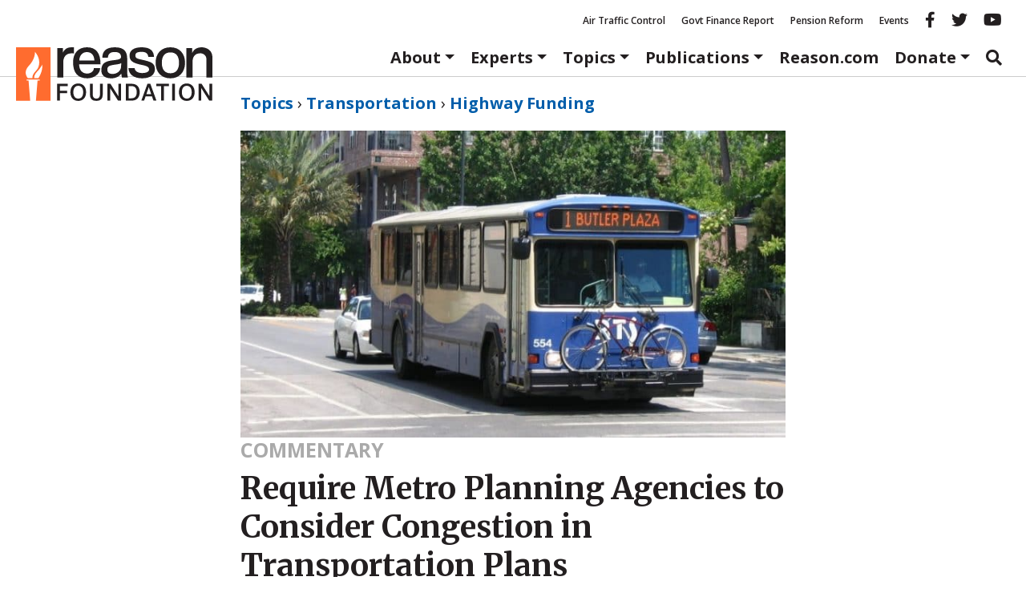

--- FILE ---
content_type: text/html; charset=utf-8
request_url: https://www.google.com/recaptcha/api2/anchor?ar=1&k=6LeMnkUaAAAAALL8T1-XAyB7vxpOeTExu6KwR48-&co=aHR0cHM6Ly9yZWFzb24ub3JnOjQ0Mw..&hl=en&v=PoyoqOPhxBO7pBk68S4YbpHZ&size=invisible&anchor-ms=20000&execute-ms=30000&cb=arstre69y8ks
body_size: 48859
content:
<!DOCTYPE HTML><html dir="ltr" lang="en"><head><meta http-equiv="Content-Type" content="text/html; charset=UTF-8">
<meta http-equiv="X-UA-Compatible" content="IE=edge">
<title>reCAPTCHA</title>
<style type="text/css">
/* cyrillic-ext */
@font-face {
  font-family: 'Roboto';
  font-style: normal;
  font-weight: 400;
  font-stretch: 100%;
  src: url(//fonts.gstatic.com/s/roboto/v48/KFO7CnqEu92Fr1ME7kSn66aGLdTylUAMa3GUBHMdazTgWw.woff2) format('woff2');
  unicode-range: U+0460-052F, U+1C80-1C8A, U+20B4, U+2DE0-2DFF, U+A640-A69F, U+FE2E-FE2F;
}
/* cyrillic */
@font-face {
  font-family: 'Roboto';
  font-style: normal;
  font-weight: 400;
  font-stretch: 100%;
  src: url(//fonts.gstatic.com/s/roboto/v48/KFO7CnqEu92Fr1ME7kSn66aGLdTylUAMa3iUBHMdazTgWw.woff2) format('woff2');
  unicode-range: U+0301, U+0400-045F, U+0490-0491, U+04B0-04B1, U+2116;
}
/* greek-ext */
@font-face {
  font-family: 'Roboto';
  font-style: normal;
  font-weight: 400;
  font-stretch: 100%;
  src: url(//fonts.gstatic.com/s/roboto/v48/KFO7CnqEu92Fr1ME7kSn66aGLdTylUAMa3CUBHMdazTgWw.woff2) format('woff2');
  unicode-range: U+1F00-1FFF;
}
/* greek */
@font-face {
  font-family: 'Roboto';
  font-style: normal;
  font-weight: 400;
  font-stretch: 100%;
  src: url(//fonts.gstatic.com/s/roboto/v48/KFO7CnqEu92Fr1ME7kSn66aGLdTylUAMa3-UBHMdazTgWw.woff2) format('woff2');
  unicode-range: U+0370-0377, U+037A-037F, U+0384-038A, U+038C, U+038E-03A1, U+03A3-03FF;
}
/* math */
@font-face {
  font-family: 'Roboto';
  font-style: normal;
  font-weight: 400;
  font-stretch: 100%;
  src: url(//fonts.gstatic.com/s/roboto/v48/KFO7CnqEu92Fr1ME7kSn66aGLdTylUAMawCUBHMdazTgWw.woff2) format('woff2');
  unicode-range: U+0302-0303, U+0305, U+0307-0308, U+0310, U+0312, U+0315, U+031A, U+0326-0327, U+032C, U+032F-0330, U+0332-0333, U+0338, U+033A, U+0346, U+034D, U+0391-03A1, U+03A3-03A9, U+03B1-03C9, U+03D1, U+03D5-03D6, U+03F0-03F1, U+03F4-03F5, U+2016-2017, U+2034-2038, U+203C, U+2040, U+2043, U+2047, U+2050, U+2057, U+205F, U+2070-2071, U+2074-208E, U+2090-209C, U+20D0-20DC, U+20E1, U+20E5-20EF, U+2100-2112, U+2114-2115, U+2117-2121, U+2123-214F, U+2190, U+2192, U+2194-21AE, U+21B0-21E5, U+21F1-21F2, U+21F4-2211, U+2213-2214, U+2216-22FF, U+2308-230B, U+2310, U+2319, U+231C-2321, U+2336-237A, U+237C, U+2395, U+239B-23B7, U+23D0, U+23DC-23E1, U+2474-2475, U+25AF, U+25B3, U+25B7, U+25BD, U+25C1, U+25CA, U+25CC, U+25FB, U+266D-266F, U+27C0-27FF, U+2900-2AFF, U+2B0E-2B11, U+2B30-2B4C, U+2BFE, U+3030, U+FF5B, U+FF5D, U+1D400-1D7FF, U+1EE00-1EEFF;
}
/* symbols */
@font-face {
  font-family: 'Roboto';
  font-style: normal;
  font-weight: 400;
  font-stretch: 100%;
  src: url(//fonts.gstatic.com/s/roboto/v48/KFO7CnqEu92Fr1ME7kSn66aGLdTylUAMaxKUBHMdazTgWw.woff2) format('woff2');
  unicode-range: U+0001-000C, U+000E-001F, U+007F-009F, U+20DD-20E0, U+20E2-20E4, U+2150-218F, U+2190, U+2192, U+2194-2199, U+21AF, U+21E6-21F0, U+21F3, U+2218-2219, U+2299, U+22C4-22C6, U+2300-243F, U+2440-244A, U+2460-24FF, U+25A0-27BF, U+2800-28FF, U+2921-2922, U+2981, U+29BF, U+29EB, U+2B00-2BFF, U+4DC0-4DFF, U+FFF9-FFFB, U+10140-1018E, U+10190-1019C, U+101A0, U+101D0-101FD, U+102E0-102FB, U+10E60-10E7E, U+1D2C0-1D2D3, U+1D2E0-1D37F, U+1F000-1F0FF, U+1F100-1F1AD, U+1F1E6-1F1FF, U+1F30D-1F30F, U+1F315, U+1F31C, U+1F31E, U+1F320-1F32C, U+1F336, U+1F378, U+1F37D, U+1F382, U+1F393-1F39F, U+1F3A7-1F3A8, U+1F3AC-1F3AF, U+1F3C2, U+1F3C4-1F3C6, U+1F3CA-1F3CE, U+1F3D4-1F3E0, U+1F3ED, U+1F3F1-1F3F3, U+1F3F5-1F3F7, U+1F408, U+1F415, U+1F41F, U+1F426, U+1F43F, U+1F441-1F442, U+1F444, U+1F446-1F449, U+1F44C-1F44E, U+1F453, U+1F46A, U+1F47D, U+1F4A3, U+1F4B0, U+1F4B3, U+1F4B9, U+1F4BB, U+1F4BF, U+1F4C8-1F4CB, U+1F4D6, U+1F4DA, U+1F4DF, U+1F4E3-1F4E6, U+1F4EA-1F4ED, U+1F4F7, U+1F4F9-1F4FB, U+1F4FD-1F4FE, U+1F503, U+1F507-1F50B, U+1F50D, U+1F512-1F513, U+1F53E-1F54A, U+1F54F-1F5FA, U+1F610, U+1F650-1F67F, U+1F687, U+1F68D, U+1F691, U+1F694, U+1F698, U+1F6AD, U+1F6B2, U+1F6B9-1F6BA, U+1F6BC, U+1F6C6-1F6CF, U+1F6D3-1F6D7, U+1F6E0-1F6EA, U+1F6F0-1F6F3, U+1F6F7-1F6FC, U+1F700-1F7FF, U+1F800-1F80B, U+1F810-1F847, U+1F850-1F859, U+1F860-1F887, U+1F890-1F8AD, U+1F8B0-1F8BB, U+1F8C0-1F8C1, U+1F900-1F90B, U+1F93B, U+1F946, U+1F984, U+1F996, U+1F9E9, U+1FA00-1FA6F, U+1FA70-1FA7C, U+1FA80-1FA89, U+1FA8F-1FAC6, U+1FACE-1FADC, U+1FADF-1FAE9, U+1FAF0-1FAF8, U+1FB00-1FBFF;
}
/* vietnamese */
@font-face {
  font-family: 'Roboto';
  font-style: normal;
  font-weight: 400;
  font-stretch: 100%;
  src: url(//fonts.gstatic.com/s/roboto/v48/KFO7CnqEu92Fr1ME7kSn66aGLdTylUAMa3OUBHMdazTgWw.woff2) format('woff2');
  unicode-range: U+0102-0103, U+0110-0111, U+0128-0129, U+0168-0169, U+01A0-01A1, U+01AF-01B0, U+0300-0301, U+0303-0304, U+0308-0309, U+0323, U+0329, U+1EA0-1EF9, U+20AB;
}
/* latin-ext */
@font-face {
  font-family: 'Roboto';
  font-style: normal;
  font-weight: 400;
  font-stretch: 100%;
  src: url(//fonts.gstatic.com/s/roboto/v48/KFO7CnqEu92Fr1ME7kSn66aGLdTylUAMa3KUBHMdazTgWw.woff2) format('woff2');
  unicode-range: U+0100-02BA, U+02BD-02C5, U+02C7-02CC, U+02CE-02D7, U+02DD-02FF, U+0304, U+0308, U+0329, U+1D00-1DBF, U+1E00-1E9F, U+1EF2-1EFF, U+2020, U+20A0-20AB, U+20AD-20C0, U+2113, U+2C60-2C7F, U+A720-A7FF;
}
/* latin */
@font-face {
  font-family: 'Roboto';
  font-style: normal;
  font-weight: 400;
  font-stretch: 100%;
  src: url(//fonts.gstatic.com/s/roboto/v48/KFO7CnqEu92Fr1ME7kSn66aGLdTylUAMa3yUBHMdazQ.woff2) format('woff2');
  unicode-range: U+0000-00FF, U+0131, U+0152-0153, U+02BB-02BC, U+02C6, U+02DA, U+02DC, U+0304, U+0308, U+0329, U+2000-206F, U+20AC, U+2122, U+2191, U+2193, U+2212, U+2215, U+FEFF, U+FFFD;
}
/* cyrillic-ext */
@font-face {
  font-family: 'Roboto';
  font-style: normal;
  font-weight: 500;
  font-stretch: 100%;
  src: url(//fonts.gstatic.com/s/roboto/v48/KFO7CnqEu92Fr1ME7kSn66aGLdTylUAMa3GUBHMdazTgWw.woff2) format('woff2');
  unicode-range: U+0460-052F, U+1C80-1C8A, U+20B4, U+2DE0-2DFF, U+A640-A69F, U+FE2E-FE2F;
}
/* cyrillic */
@font-face {
  font-family: 'Roboto';
  font-style: normal;
  font-weight: 500;
  font-stretch: 100%;
  src: url(//fonts.gstatic.com/s/roboto/v48/KFO7CnqEu92Fr1ME7kSn66aGLdTylUAMa3iUBHMdazTgWw.woff2) format('woff2');
  unicode-range: U+0301, U+0400-045F, U+0490-0491, U+04B0-04B1, U+2116;
}
/* greek-ext */
@font-face {
  font-family: 'Roboto';
  font-style: normal;
  font-weight: 500;
  font-stretch: 100%;
  src: url(//fonts.gstatic.com/s/roboto/v48/KFO7CnqEu92Fr1ME7kSn66aGLdTylUAMa3CUBHMdazTgWw.woff2) format('woff2');
  unicode-range: U+1F00-1FFF;
}
/* greek */
@font-face {
  font-family: 'Roboto';
  font-style: normal;
  font-weight: 500;
  font-stretch: 100%;
  src: url(//fonts.gstatic.com/s/roboto/v48/KFO7CnqEu92Fr1ME7kSn66aGLdTylUAMa3-UBHMdazTgWw.woff2) format('woff2');
  unicode-range: U+0370-0377, U+037A-037F, U+0384-038A, U+038C, U+038E-03A1, U+03A3-03FF;
}
/* math */
@font-face {
  font-family: 'Roboto';
  font-style: normal;
  font-weight: 500;
  font-stretch: 100%;
  src: url(//fonts.gstatic.com/s/roboto/v48/KFO7CnqEu92Fr1ME7kSn66aGLdTylUAMawCUBHMdazTgWw.woff2) format('woff2');
  unicode-range: U+0302-0303, U+0305, U+0307-0308, U+0310, U+0312, U+0315, U+031A, U+0326-0327, U+032C, U+032F-0330, U+0332-0333, U+0338, U+033A, U+0346, U+034D, U+0391-03A1, U+03A3-03A9, U+03B1-03C9, U+03D1, U+03D5-03D6, U+03F0-03F1, U+03F4-03F5, U+2016-2017, U+2034-2038, U+203C, U+2040, U+2043, U+2047, U+2050, U+2057, U+205F, U+2070-2071, U+2074-208E, U+2090-209C, U+20D0-20DC, U+20E1, U+20E5-20EF, U+2100-2112, U+2114-2115, U+2117-2121, U+2123-214F, U+2190, U+2192, U+2194-21AE, U+21B0-21E5, U+21F1-21F2, U+21F4-2211, U+2213-2214, U+2216-22FF, U+2308-230B, U+2310, U+2319, U+231C-2321, U+2336-237A, U+237C, U+2395, U+239B-23B7, U+23D0, U+23DC-23E1, U+2474-2475, U+25AF, U+25B3, U+25B7, U+25BD, U+25C1, U+25CA, U+25CC, U+25FB, U+266D-266F, U+27C0-27FF, U+2900-2AFF, U+2B0E-2B11, U+2B30-2B4C, U+2BFE, U+3030, U+FF5B, U+FF5D, U+1D400-1D7FF, U+1EE00-1EEFF;
}
/* symbols */
@font-face {
  font-family: 'Roboto';
  font-style: normal;
  font-weight: 500;
  font-stretch: 100%;
  src: url(//fonts.gstatic.com/s/roboto/v48/KFO7CnqEu92Fr1ME7kSn66aGLdTylUAMaxKUBHMdazTgWw.woff2) format('woff2');
  unicode-range: U+0001-000C, U+000E-001F, U+007F-009F, U+20DD-20E0, U+20E2-20E4, U+2150-218F, U+2190, U+2192, U+2194-2199, U+21AF, U+21E6-21F0, U+21F3, U+2218-2219, U+2299, U+22C4-22C6, U+2300-243F, U+2440-244A, U+2460-24FF, U+25A0-27BF, U+2800-28FF, U+2921-2922, U+2981, U+29BF, U+29EB, U+2B00-2BFF, U+4DC0-4DFF, U+FFF9-FFFB, U+10140-1018E, U+10190-1019C, U+101A0, U+101D0-101FD, U+102E0-102FB, U+10E60-10E7E, U+1D2C0-1D2D3, U+1D2E0-1D37F, U+1F000-1F0FF, U+1F100-1F1AD, U+1F1E6-1F1FF, U+1F30D-1F30F, U+1F315, U+1F31C, U+1F31E, U+1F320-1F32C, U+1F336, U+1F378, U+1F37D, U+1F382, U+1F393-1F39F, U+1F3A7-1F3A8, U+1F3AC-1F3AF, U+1F3C2, U+1F3C4-1F3C6, U+1F3CA-1F3CE, U+1F3D4-1F3E0, U+1F3ED, U+1F3F1-1F3F3, U+1F3F5-1F3F7, U+1F408, U+1F415, U+1F41F, U+1F426, U+1F43F, U+1F441-1F442, U+1F444, U+1F446-1F449, U+1F44C-1F44E, U+1F453, U+1F46A, U+1F47D, U+1F4A3, U+1F4B0, U+1F4B3, U+1F4B9, U+1F4BB, U+1F4BF, U+1F4C8-1F4CB, U+1F4D6, U+1F4DA, U+1F4DF, U+1F4E3-1F4E6, U+1F4EA-1F4ED, U+1F4F7, U+1F4F9-1F4FB, U+1F4FD-1F4FE, U+1F503, U+1F507-1F50B, U+1F50D, U+1F512-1F513, U+1F53E-1F54A, U+1F54F-1F5FA, U+1F610, U+1F650-1F67F, U+1F687, U+1F68D, U+1F691, U+1F694, U+1F698, U+1F6AD, U+1F6B2, U+1F6B9-1F6BA, U+1F6BC, U+1F6C6-1F6CF, U+1F6D3-1F6D7, U+1F6E0-1F6EA, U+1F6F0-1F6F3, U+1F6F7-1F6FC, U+1F700-1F7FF, U+1F800-1F80B, U+1F810-1F847, U+1F850-1F859, U+1F860-1F887, U+1F890-1F8AD, U+1F8B0-1F8BB, U+1F8C0-1F8C1, U+1F900-1F90B, U+1F93B, U+1F946, U+1F984, U+1F996, U+1F9E9, U+1FA00-1FA6F, U+1FA70-1FA7C, U+1FA80-1FA89, U+1FA8F-1FAC6, U+1FACE-1FADC, U+1FADF-1FAE9, U+1FAF0-1FAF8, U+1FB00-1FBFF;
}
/* vietnamese */
@font-face {
  font-family: 'Roboto';
  font-style: normal;
  font-weight: 500;
  font-stretch: 100%;
  src: url(//fonts.gstatic.com/s/roboto/v48/KFO7CnqEu92Fr1ME7kSn66aGLdTylUAMa3OUBHMdazTgWw.woff2) format('woff2');
  unicode-range: U+0102-0103, U+0110-0111, U+0128-0129, U+0168-0169, U+01A0-01A1, U+01AF-01B0, U+0300-0301, U+0303-0304, U+0308-0309, U+0323, U+0329, U+1EA0-1EF9, U+20AB;
}
/* latin-ext */
@font-face {
  font-family: 'Roboto';
  font-style: normal;
  font-weight: 500;
  font-stretch: 100%;
  src: url(//fonts.gstatic.com/s/roboto/v48/KFO7CnqEu92Fr1ME7kSn66aGLdTylUAMa3KUBHMdazTgWw.woff2) format('woff2');
  unicode-range: U+0100-02BA, U+02BD-02C5, U+02C7-02CC, U+02CE-02D7, U+02DD-02FF, U+0304, U+0308, U+0329, U+1D00-1DBF, U+1E00-1E9F, U+1EF2-1EFF, U+2020, U+20A0-20AB, U+20AD-20C0, U+2113, U+2C60-2C7F, U+A720-A7FF;
}
/* latin */
@font-face {
  font-family: 'Roboto';
  font-style: normal;
  font-weight: 500;
  font-stretch: 100%;
  src: url(//fonts.gstatic.com/s/roboto/v48/KFO7CnqEu92Fr1ME7kSn66aGLdTylUAMa3yUBHMdazQ.woff2) format('woff2');
  unicode-range: U+0000-00FF, U+0131, U+0152-0153, U+02BB-02BC, U+02C6, U+02DA, U+02DC, U+0304, U+0308, U+0329, U+2000-206F, U+20AC, U+2122, U+2191, U+2193, U+2212, U+2215, U+FEFF, U+FFFD;
}
/* cyrillic-ext */
@font-face {
  font-family: 'Roboto';
  font-style: normal;
  font-weight: 900;
  font-stretch: 100%;
  src: url(//fonts.gstatic.com/s/roboto/v48/KFO7CnqEu92Fr1ME7kSn66aGLdTylUAMa3GUBHMdazTgWw.woff2) format('woff2');
  unicode-range: U+0460-052F, U+1C80-1C8A, U+20B4, U+2DE0-2DFF, U+A640-A69F, U+FE2E-FE2F;
}
/* cyrillic */
@font-face {
  font-family: 'Roboto';
  font-style: normal;
  font-weight: 900;
  font-stretch: 100%;
  src: url(//fonts.gstatic.com/s/roboto/v48/KFO7CnqEu92Fr1ME7kSn66aGLdTylUAMa3iUBHMdazTgWw.woff2) format('woff2');
  unicode-range: U+0301, U+0400-045F, U+0490-0491, U+04B0-04B1, U+2116;
}
/* greek-ext */
@font-face {
  font-family: 'Roboto';
  font-style: normal;
  font-weight: 900;
  font-stretch: 100%;
  src: url(//fonts.gstatic.com/s/roboto/v48/KFO7CnqEu92Fr1ME7kSn66aGLdTylUAMa3CUBHMdazTgWw.woff2) format('woff2');
  unicode-range: U+1F00-1FFF;
}
/* greek */
@font-face {
  font-family: 'Roboto';
  font-style: normal;
  font-weight: 900;
  font-stretch: 100%;
  src: url(//fonts.gstatic.com/s/roboto/v48/KFO7CnqEu92Fr1ME7kSn66aGLdTylUAMa3-UBHMdazTgWw.woff2) format('woff2');
  unicode-range: U+0370-0377, U+037A-037F, U+0384-038A, U+038C, U+038E-03A1, U+03A3-03FF;
}
/* math */
@font-face {
  font-family: 'Roboto';
  font-style: normal;
  font-weight: 900;
  font-stretch: 100%;
  src: url(//fonts.gstatic.com/s/roboto/v48/KFO7CnqEu92Fr1ME7kSn66aGLdTylUAMawCUBHMdazTgWw.woff2) format('woff2');
  unicode-range: U+0302-0303, U+0305, U+0307-0308, U+0310, U+0312, U+0315, U+031A, U+0326-0327, U+032C, U+032F-0330, U+0332-0333, U+0338, U+033A, U+0346, U+034D, U+0391-03A1, U+03A3-03A9, U+03B1-03C9, U+03D1, U+03D5-03D6, U+03F0-03F1, U+03F4-03F5, U+2016-2017, U+2034-2038, U+203C, U+2040, U+2043, U+2047, U+2050, U+2057, U+205F, U+2070-2071, U+2074-208E, U+2090-209C, U+20D0-20DC, U+20E1, U+20E5-20EF, U+2100-2112, U+2114-2115, U+2117-2121, U+2123-214F, U+2190, U+2192, U+2194-21AE, U+21B0-21E5, U+21F1-21F2, U+21F4-2211, U+2213-2214, U+2216-22FF, U+2308-230B, U+2310, U+2319, U+231C-2321, U+2336-237A, U+237C, U+2395, U+239B-23B7, U+23D0, U+23DC-23E1, U+2474-2475, U+25AF, U+25B3, U+25B7, U+25BD, U+25C1, U+25CA, U+25CC, U+25FB, U+266D-266F, U+27C0-27FF, U+2900-2AFF, U+2B0E-2B11, U+2B30-2B4C, U+2BFE, U+3030, U+FF5B, U+FF5D, U+1D400-1D7FF, U+1EE00-1EEFF;
}
/* symbols */
@font-face {
  font-family: 'Roboto';
  font-style: normal;
  font-weight: 900;
  font-stretch: 100%;
  src: url(//fonts.gstatic.com/s/roboto/v48/KFO7CnqEu92Fr1ME7kSn66aGLdTylUAMaxKUBHMdazTgWw.woff2) format('woff2');
  unicode-range: U+0001-000C, U+000E-001F, U+007F-009F, U+20DD-20E0, U+20E2-20E4, U+2150-218F, U+2190, U+2192, U+2194-2199, U+21AF, U+21E6-21F0, U+21F3, U+2218-2219, U+2299, U+22C4-22C6, U+2300-243F, U+2440-244A, U+2460-24FF, U+25A0-27BF, U+2800-28FF, U+2921-2922, U+2981, U+29BF, U+29EB, U+2B00-2BFF, U+4DC0-4DFF, U+FFF9-FFFB, U+10140-1018E, U+10190-1019C, U+101A0, U+101D0-101FD, U+102E0-102FB, U+10E60-10E7E, U+1D2C0-1D2D3, U+1D2E0-1D37F, U+1F000-1F0FF, U+1F100-1F1AD, U+1F1E6-1F1FF, U+1F30D-1F30F, U+1F315, U+1F31C, U+1F31E, U+1F320-1F32C, U+1F336, U+1F378, U+1F37D, U+1F382, U+1F393-1F39F, U+1F3A7-1F3A8, U+1F3AC-1F3AF, U+1F3C2, U+1F3C4-1F3C6, U+1F3CA-1F3CE, U+1F3D4-1F3E0, U+1F3ED, U+1F3F1-1F3F3, U+1F3F5-1F3F7, U+1F408, U+1F415, U+1F41F, U+1F426, U+1F43F, U+1F441-1F442, U+1F444, U+1F446-1F449, U+1F44C-1F44E, U+1F453, U+1F46A, U+1F47D, U+1F4A3, U+1F4B0, U+1F4B3, U+1F4B9, U+1F4BB, U+1F4BF, U+1F4C8-1F4CB, U+1F4D6, U+1F4DA, U+1F4DF, U+1F4E3-1F4E6, U+1F4EA-1F4ED, U+1F4F7, U+1F4F9-1F4FB, U+1F4FD-1F4FE, U+1F503, U+1F507-1F50B, U+1F50D, U+1F512-1F513, U+1F53E-1F54A, U+1F54F-1F5FA, U+1F610, U+1F650-1F67F, U+1F687, U+1F68D, U+1F691, U+1F694, U+1F698, U+1F6AD, U+1F6B2, U+1F6B9-1F6BA, U+1F6BC, U+1F6C6-1F6CF, U+1F6D3-1F6D7, U+1F6E0-1F6EA, U+1F6F0-1F6F3, U+1F6F7-1F6FC, U+1F700-1F7FF, U+1F800-1F80B, U+1F810-1F847, U+1F850-1F859, U+1F860-1F887, U+1F890-1F8AD, U+1F8B0-1F8BB, U+1F8C0-1F8C1, U+1F900-1F90B, U+1F93B, U+1F946, U+1F984, U+1F996, U+1F9E9, U+1FA00-1FA6F, U+1FA70-1FA7C, U+1FA80-1FA89, U+1FA8F-1FAC6, U+1FACE-1FADC, U+1FADF-1FAE9, U+1FAF0-1FAF8, U+1FB00-1FBFF;
}
/* vietnamese */
@font-face {
  font-family: 'Roboto';
  font-style: normal;
  font-weight: 900;
  font-stretch: 100%;
  src: url(//fonts.gstatic.com/s/roboto/v48/KFO7CnqEu92Fr1ME7kSn66aGLdTylUAMa3OUBHMdazTgWw.woff2) format('woff2');
  unicode-range: U+0102-0103, U+0110-0111, U+0128-0129, U+0168-0169, U+01A0-01A1, U+01AF-01B0, U+0300-0301, U+0303-0304, U+0308-0309, U+0323, U+0329, U+1EA0-1EF9, U+20AB;
}
/* latin-ext */
@font-face {
  font-family: 'Roboto';
  font-style: normal;
  font-weight: 900;
  font-stretch: 100%;
  src: url(//fonts.gstatic.com/s/roboto/v48/KFO7CnqEu92Fr1ME7kSn66aGLdTylUAMa3KUBHMdazTgWw.woff2) format('woff2');
  unicode-range: U+0100-02BA, U+02BD-02C5, U+02C7-02CC, U+02CE-02D7, U+02DD-02FF, U+0304, U+0308, U+0329, U+1D00-1DBF, U+1E00-1E9F, U+1EF2-1EFF, U+2020, U+20A0-20AB, U+20AD-20C0, U+2113, U+2C60-2C7F, U+A720-A7FF;
}
/* latin */
@font-face {
  font-family: 'Roboto';
  font-style: normal;
  font-weight: 900;
  font-stretch: 100%;
  src: url(//fonts.gstatic.com/s/roboto/v48/KFO7CnqEu92Fr1ME7kSn66aGLdTylUAMa3yUBHMdazQ.woff2) format('woff2');
  unicode-range: U+0000-00FF, U+0131, U+0152-0153, U+02BB-02BC, U+02C6, U+02DA, U+02DC, U+0304, U+0308, U+0329, U+2000-206F, U+20AC, U+2122, U+2191, U+2193, U+2212, U+2215, U+FEFF, U+FFFD;
}

</style>
<link rel="stylesheet" type="text/css" href="https://www.gstatic.com/recaptcha/releases/PoyoqOPhxBO7pBk68S4YbpHZ/styles__ltr.css">
<script nonce="ixnp-kimGUYtM_aiuISG6g" type="text/javascript">window['__recaptcha_api'] = 'https://www.google.com/recaptcha/api2/';</script>
<script type="text/javascript" src="https://www.gstatic.com/recaptcha/releases/PoyoqOPhxBO7pBk68S4YbpHZ/recaptcha__en.js" nonce="ixnp-kimGUYtM_aiuISG6g">
      
    </script></head>
<body><div id="rc-anchor-alert" class="rc-anchor-alert"></div>
<input type="hidden" id="recaptcha-token" value="[base64]">
<script type="text/javascript" nonce="ixnp-kimGUYtM_aiuISG6g">
      recaptcha.anchor.Main.init("[\x22ainput\x22,[\x22bgdata\x22,\x22\x22,\[base64]/[base64]/[base64]/[base64]/[base64]/[base64]/KGcoTywyNTMsTy5PKSxVRyhPLEMpKTpnKE8sMjUzLEMpLE8pKSxsKSksTykpfSxieT1mdW5jdGlvbihDLE8sdSxsKXtmb3IobD0odT1SKEMpLDApO08+MDtPLS0pbD1sPDw4fFooQyk7ZyhDLHUsbCl9LFVHPWZ1bmN0aW9uKEMsTyl7Qy5pLmxlbmd0aD4xMDQ/[base64]/[base64]/[base64]/[base64]/[base64]/[base64]/[base64]\\u003d\x22,\[base64]\\u003d\\u003d\x22,\[base64]/DhcKYw5YhXxZXwoJSEBjCqy7ClAfChBlxw5ANXsKnwrPDohpEwqF0OUfDlTrCl8KtHVFzw50NVMKhwoseRMKRw644B13CglrDvBB3wo3DqMKow5Qiw4d9EBXDrMOTw5fDsxM4wrTCuj/DkcOQCmdSw6NlMsOAw5JjFMOCWMK7RsKvwovCucK5wr0BPsKQw7saCQXCmy03JHvDhC1Va8KiNMOyNiIfw4hXwq/[base64]/w5fDt0TCh8OXeMKCLsO2Bi/Dk8KBwqRdIUbDg35pw41Uw4LDhWEBw6ICQVVOSWnClyAoP8KTJMK2w7hqQ8Odw6/CgMOIwqQ5IwbCnMKow4rDncKNScK4Cy1KLmMTwroZw7cIw59iwrzCqiXCvMKfw5QGwqZ0JcO5Kw3CgR1MwrrCucOWwo3CgQnCp0UQfcKnYMKMGcOzd8KRPnXCngckKSs+XlzDjht6wrbCjsOkc8Kpw6oAa8O8NsKpBcKnTlhUayRPPC/DsHI1wpRpw6vDi2Fqf8KIw4fDpcOBIMK2w4xBCXUXOcOFwrvChBrDiyDClMOmWE1RwqoiwrJ3ecKCZC7ChsOfw5rCgSXCnG5kw4fDtG3DlSrClAtRwr/DgcOmwrkIw40LecKGD07Cq8KOI8OFwo3DpzAewp/DrsK9DykSZ8OFJGgsdMOda0/DmcKNw5XDi19QOxgqw5rCjsONw5pwwr3Dv0TCsSZGw7LCvgdxwrYWQgE7cEvCvMKxw4/CocK6w4YvEg3Cgztewqt/[base64]/DlhJTOHF1w6IJwqEjS8O/GBxwTMKafXrDv04CRsOiw6QCw5TCmsOrU8Knw63Ds8KXwrcVNRHCh8K4wqnCgVnCkF4+wqEuwrhyw7DDhl7Cu8OmFsKDw7EyMMKBUsKSwp9QLcKNw4Ztw4jDvsKfw7LCv3PCqXBxcMOqw7wxfB/CpMKhPMKGaMO0BBo7F33CjcOzbDoDTMO2R8Kew7JJD1fDgEM/MiRswodVw4k8WcO9IMOxwq3DoQnCmHZcclbDoBfDjMK2GcKDeBYgw5QjSWXCqXhWwrEGw4/[base64]/[base64]/VVvDlcOBwpAkwrPCsUjDmm3Dl8KPZMKNTTYXO8OzwrFQwonDmB3DtcOlUsOMcS/DoMKaOsKkw54udCA4J2BQasOmU1/DrcOrRcO5w4TDtMOCKsO2w5NMwrPCqsKxw6Arw5AGHcO7Bj1Tw5duesOfw7Z9woo5wqbDocKpwrPCqiLCscKOa8K0Hll6LEJdAMOpZsO/[base64]/DocOOOxbCocOOwoTCo1fDnsO6w7lbShvCsDDCtUtewrYldMOXSMO0wrFXbG4YasOuwr55ZsKSRR3DnwvDjzcNKzkeTsKawqsjSsKZwp4UwoZvwqvDtQx/wrkMfSfDv8KyQ8OUJV3DtxVMW0DDm0fDm8O6WcOmbCMORSjDi8O1wq7DhxnCtQA0wozCsynCv8KDw4jDksKFM8OEw6vCtcO5QBZsNMKow5zDuGFDw47DpWvDgcKUBn3Dk3djVG82w6LCqXfCqMK6woLDvmF3woMBw755wrUSYVvDqS/Dt8OPw6TDucKAHcK9TlY7PBTDu8OOQg/CpQgvwo3Cri1uw4YTRGlEQXN3wp/[base64]/Dt8KMwqMVREHChQ5fOXrClsOQQ8K0JSxEwolXRcOCKcKQwrHCnMOtVVHDrMKew5TCrgxxw6LCqcOmCsKfVsOkO2PDt8OVSsKALjAawrhPwpvDjsKmKMOME8OSwqPCviXChHM1w7vDmyjDuwhMwq/CjgMgw7h0XkM7w5Jcw71wX07ChiTCoMKbwrHCvEPCnsO5PsOJDxFkFsKaYsO7w6fCsyHCtcOOJ8O1bx7CosOmwprDpsKdUSPCgMOmUMKrwpF6wq/DucONwpPCm8OsbxrDn3vCm8KAwq8dwqDCv8OyNm0MU1YXwp/DvlRQdXPCpB9qw4jCssKAw7tEO8Otw4ZJwrZCwpscbi3CjcKwwoBVdsKKwpQjQsKcw6NuwpTChBFbNcKCwr/CvsOQw50FwozDohnDi1gOERYmUE3DvsKTw45Bb0Qaw7DCjcKlw6/CpUbCtsO0XSkdwrTDn0kDMcKewpDCqsOpW8O7XsODwqDCvXNwBnvDrR/DtcOfwprDjl/CjsOhESTCnsKiw7s5RVXCnXXDpSHDpzPDsCt1wrLDimRkMyATYsOsbUEOBAPCnMKAHCQQXsKcDsK+wrxfw6MURcOYYmluw7TDrsK/[base64]/CmcOgNhhrR8KbScKgBsKUwojCoMO1w5AsTsOGA8KXw58lBGXDrcKuSXvCpDpFwpgxw7FHGHHCoE1kw4dSaQTCrzvCg8OEwq0Bw6ZnJ8KsCcKWDcOUa8Ofw4fDuMOvw4fDoGEaw5l/DHZOaiNGLMK7R8K4D8KWYcOUfDQHwrkbwrrCqcKEBcOTSsOJwoRhDcOAwrRnw6/[base64]/CnxB1TmpswqzDtQHDvixuAMOKR8OKw60xFMOLw7HCsMK2YcOLLktmMAEbTMKhb8KSw7BeNVzCg8OFwoAwFQgaw45oe1HClCnDtVs7w63DusKfCyfCrQUpGcOFOcOLw7XDuCAVw61Pw4vCojFGNMKjwpbDmsOEw4zDhcKdwooiJcO1wqVGwo7DkTclQEcbV8KEwo/[base64]/Cr8KzDcKCwozCtTLDv8KPwq1YI8KwIXkpwrnCvsKiwojCoQbDsD5Ww5HDigwowrx7wrnChsOOOFLClsOFwoIJwoHCnXBaRUvCkjDDr8Kpw5/DuMK9NMKowqcyAsOYwrHCv8OYHEjDkWnCtDELwrPDrlHCicKbJGpZAW/DksOsbMOkIQDCjBbDu8KywoEkw7/CjTzDuHN1w4rDoWTCpgvDjsOQDMKSwo/[base64]/CvcOxdsO2JEEEw6TDn8Kyw4ccVsOFwoBsHMOtw6VhDcKKw6BNd8KxZAQywpxiw6fCrsKVw4bCtMOtTcOVwqnChk5Hw5nCmnbCn8K6TcKqCMOTwqFGLcKUDsKiw4sCdMOQw7/[base64]/wrLDuMKEQX3DvMOiwpLCn0/CgMKFYsOvwq5MwqXDp3nClMKSN8OfZn9HNMKcwovChRNee8OlbcKPwodqZMOCJBcdN8OcJcO9w63DvCVeHUkJw5HDpcKYaEDCisK2w73CsDTDpGDDkyTCijsSwqXCl8Kaw4XDgyYITkNowpAyRMKPwr0Qwp3DpTDDkifCslJJeA/[base64]/YjnCuMOEwp/Cq8O/[base64]/wqZsBsOcwrrCmsOmdicEwptNUxoww7Q8IcKQw5hdwoYgwpwEVcKcKsOww6NDciEUVknCt2EzPVPDnsKmIcKBMsOID8ONJW0Pw4wGfjrDgmjDkMOgwrPDjMOywr5JPXfDgcO+KE/DoAlaGUNYI8KPAcKXe8K5w7XCrzrDq8Oew5zDpFkONypIw4jDt8KVeMO3QcOgw5Ipw5/DksKNWMKWw6ICwq/DuUksIgwgw7XDu3F2IcO3w5hRwobDhsO2QgtwGMKiAi3DumTDscOUC8KBMRLCpsOTwrXDuRnCtcKfYxg7w5BEQxzCnXYcwrwiOsKewpBHV8OZXzPCvWVCwoEGw6/DnTN6wpoKPcOIVFfCoQ7Cs2sLLU1Rwr9wwp3CkFckwoRew4dtWjTCmcO+N8OlwqrCvRIHTgcwMRrDr8OQw7TDkMKjw6RLecOObGl4wp/DghVnw4TDr8KhNXTDtMKpwpUvIVzCmEZ3w640wrnCuFAWbsOkeGRFwq4MBsKrwpcCwp9mf8OcbcOUwrN8KyvDj13Cq8KhL8KEUsKnLcKfw5nCpMK2wpBuw53Co2gxw5/DtBnCtm5Hw48QNMKUBXzCvcOgwoPDncOQZcKHXsK1GV4Tw6tmwqICNMOrw4DDg03DqSd/HsK6OMKbwoLCq8KoworCisOJwrHCicOQWMOkOR4rF8KiDknDjsOEw5EGeHQwCXvDosKcw4TDhj9hw5FGw44uZB3CqcODwpbCmcK3wo9hM8OCworDrHPDpcKHXSwBwrDComIgHcOAwrUVw5UgCsKOSyEXSFZdwoVTwpXDvltUw77Cl8KMFWbDhsKmw7vDk8Ocwp/CmsKUwot2wrlMw7jDvS5+wqvDhw4Cw73DlcO/wpdiw4bCrBkTwrTCs0/Dg8KEwoIlw4gGVcObOy5Gwr7DhRLDpFvDoV/DoXzCjsKtDnVzwocKwp7ChzbCssOcw5cWw5ZNJ8O5wp/DsMKVwqzCrRIvwprDksOPOSw7wqPCmwhSWkpSw77Csx0UVELDkzvCkE/CqMOhw7jDsUfCsl/Cj8OKeQt+worCpsKhwo/DmsKMAcK5wrFqFy/DiGI/w53DpUIeSsKfVsKbRTzCp8OxCsOWfsKtwrBpw7jCv3fCrMKsS8KQbMO5w6YKdMOow6Jzwq7Dm8OiVUImV8KCw6xlGsKJcmfDgcOfwrhLJ8O7wpfChBLCilc/[base64]/[base64]/CoCAlw4sVwqJrcW3DvAUFwq7Do8OwCcKHw65pEjZENzPDisKbGHfCrcOyHktbwozCrHAWw7rDh8OMCsOow57CssKqVWQqC8Kzwr0zfcO9aUE+KsOCw7rDkcOLw4DChcKdGcKRwrITGcKcwrHCmh/[base64]/[base64]/CsMOXKWTCrFYCw6bCmgTCmnJ8w7I4YMK9cR4mwpfCncOSw5bCqcKKwrbDiWxTbMKaw7vCrMOAPmxDwoXDoztewprDumVhwoTCgcOkBD/DmnPCjMOKOE8gwpXClsODw5lwwp/CusOQw7lVw7TCgMOEDRdEMhtcKMKJw6nDi0krw7YtLlfDsMOXT8OzDMObeh4twrfDhAd4wpzCgDHDi8OKw54wJsOPwq58ecKaQcKXw50rw7PDkMKHcE/Ci8Kdw5HDq8OdwqrCncKDRDE5w54/TC7DlcOrw6bCrsO2wpXDmcKtw5bDhnDDrlUWwrnDqsKbQC52I3vDhxBsw4XCmMK2w5/CqXfCtcK1wpMzw6zCt8OwwoN3csKZwqPCqSTCjS/[base64]/[base64]/DkH1jdMORwobDicKqwoRSw5V2wrTDjsKVwr/Cg8ODGsK7w6rDusOEwps+bg3CsMKmw4XCocOaImHDtsOEwrjChMKPPBbDmh0iwppKPMKnw6XDkQltw54JAMOKSnwCYnl1worDmkQIDcONcMKaJmANbmpQaMOuw4XCqsKEW8OSChdtP1/Cox8ZdS/Cg8OMwozDo2DDu3rCsMO6w6TCrADDpwfCpMKJO8K6JcOEwqDClsOiB8K8T8Oyw77CkwLCr0fCo1kWwo7CvcOSKk5xwr3DkThdw6Ajw6dOw798A19vwqsWw61kVChqTE/ChkjDtcOCeht0wqIPWgPDoXtnAMO4PMOKw5zCjhTCksKKwrDCucOBdMOKfhvCpXRpwrfDuRLDocOGw4o0wpbDu8KkYRzDmw9pwr/CtAhORj/DlMO7wr9bw4vDujBgLsOEw69WwojCi8K7w4fDliIqw6/CnsOjwpFXwr8BGsK7w4LDtMO4EsOiScOuwrzCj8Olw5Zjw6rDjsKlw4lZJsOqWcOXA8O/w5jCuV/CgcO9Ig/DknHCkA8KwrzCkMO3BcK9wrBgwo4sNgUawqomI8Kkw6IrJUErwpcAwpPDrXjDjMKXFHwMw4HCsjpyB8OXwq/[base64]/NBpcCMOBb8Oxwo3DvCHCpcKgw7ZtwrDDjyTDvMOddsOPI8OydWoZVzsOw7ImMU/CtsKHD252w7LCsHRZTMOtIUzDiA/[base64]/Cj8OLXsOGMMOqw7Bqwqo1wpIMD23DtMOsSMOow6w6w4hAwrg7AAVMwolEw4c+L8OQHkdmwrnDqcO9w5zCp8K7Z1nDhQPDkg3DpQfChcK3MMO8Iy/DjMKZA8KJw64hCTDDkgHDvxHDulQ/w7TCsjEHwrbCqcKGwo1FwqVsJkbDr8KRwoAlH3IaQMKmwrvDosK2JsOXQ8Kgwp8hE8Ogw47DtsKbNRRuw6vCtAhlSD5yw43CpMONDcONd03ChEg5wpFPIW3Du8O/w5Z6dD5DEcOJwpQUJ8KAIsKbwrxmw6AGVR/[base64]/DjHzCrHA0JXJRwrPDnXnDvgEFXz8ReH13R8Otw5UxZALCssKgwooQwo4RQsOkCcK2HDlHGcK6woVcwo5gw7/CosOJcMKUFnvDgMKpJcKkwozCkDlSw6jDmWfCjwzCksOxw43DksOLwroZw6EFCwEqwowhY1o9wrjDv8KLD8KWw5fCn8Khw4ANIcOnOx5lw4wvC8Kiw6MNw6tBcsK6w6YFw4cHwp/[base64]/CvQ7Dn8KEfcKLw7nDpsKhSFXDu8O6wqgvOMOMw6/Ds1rCssKyO13DvVLCv1HDmVTDiMOqw5ZSw4XCoy/DhUYawrUJw5dYM8ObJcKEwq1qw7lbw6zDjW3DmzJKw6nDt3rDiFrDlm9cwrPDscKhw4xSewfDsz7CgcOYw7Q2w5TDvcKVwo3CmUTCp8O7wrjDt8KzwqgmCxPCjXDCuyIODh/[base64]/CpwIIEAtzw4PDjcOxPwlmwrVNw7kiw6XCjV/Dm8K+DGbDlcK1w75PwrQzwoMPw5nCpBJ5NsKkd8Kgw6kHwoozXcOKVi0rO2LChy/[base64]/[base64]/[base64]/[base64]/CqcKwTcOpRWcIV8O6DkrCrRg7w5rDojbDp0XCuDvChmbDs0kWwqzDmg/DssObCyFVAsKOwp9Zw54Yw4TCijsIw6olBcKlVRDCmcK8McO/[base64]/Diw8nwqbCgsOXw6vCpMKEERtvwoNZwofDhDQ/[base64]/ZwHCk8OtCEPCvH5JwpRsdyAUw4XDnsOMw5zDjcOfw5Jmw4/[base64]/CvcOqwoQLHywrwoLCv8ORFMOBw6dQcULCkcKzwrs3w4R+TcKOw7/CucOew7vDgcO8YkXDlVNyNl3Dr2VTVzQzZ8OTw7N4P8KMdsOYUcOww6tbFMKlwqptLsKWbMOcXRx4wpbDscOvYMOnDSElHcOmf8OVwqrChRU8UAZMw4dywpnCr8KDwpEXC8OHH8KHw400w5nDjcOVwpp5ccOYfcODMn3CocKow5E6w5tVD0xnSsK+wqY/w7wrwqANc8OywrYGwrdJG8OsJsO1w4MVwrvCtFvCq8KQw4/DiMOCFAgZTsOuTxXCtMK1w6RNw6fCkcOLNMKQwofCqMOvwrkkYsKhw4A+WRHDvBsjVMKfw6fDosOHw5UaGVXCuSHDm8OhG0jDnx5RXsOPDGnDj8Kef8KHG8OrwoRrE8OWw7/[base64]/[base64]/Dm8OFEMKMTDNqw4/CrjHDl3UMwoPCqQ9swrTDtcKwd3Q4a8K2AE5XKnXDpMKvWsKkwpjDqMOAWX4WwoBlB8KuVsOlBsOQAcO7FsOIwqrDucOzDF/[base64]/DssOMKko3w5vDsEwLRy4OOE5GLW10wonCnEBlFsK+R8KzUGMBPsKfwqHDnhIbKzDCiRYZWl0eI0XDjkDDhxbCjgzCkcKrJcOpEsKFV8K+YMOralNPOAN0UMKAOEQMw57Cl8OjTcKVwoVPwqgcw5/[base64]/[base64]/TCXCk8O6w48bQDRMYkwCQgNpTsOocxpIw7MOw6rCj8OfwrFOOnN2w40EPAtVwojDp8ODelHCpXYnEsOndS0pUcKewonDt8OEwo1eVcK4bQEfBMOYJcOjwoIyDcKgZznDvsOcwoTDnMK5ZMO8dCvDo8KGw6bCr3/[base64]/Dpw3CpsK/TAXDicOJw5zDpcOaNlEzD2Icw5t4wqdtw6JzwpJJJELCiUjDvjzChW8HBMOMHgQ6wpQnwrPDqyvCj8OYwrZhasKXdD7DojTCt8KcEXDCuG/CqTFjWMOOdlsjYHDDkcOAw406w7M2ccOWw7/Cgm3DvsO4wpsnwonCryXCpCkVMQrCqldJScKzJMKoPcOTc8OoGcOgS2PCp8K1PMO4w6zDmcK/JcOzw4BtBVPCunLDjyDCr8Ogw7RxCnXChzvCoEZowrR1w61Gw7dzRUd3wpcZG8ObwopdwodUOVTCkMOkw5vCgcOgwq4+OgXCnDQZHcOGaMOcw7kqwpDCjMO1NcO7w4nDi3TDkS/[base64]/CmcO6w4PDqcKxQMOLSVUSw65ewrhzwrYrw53DucKASzLCvsKvYEfCiWvDjy7ChcKCwrTDusO6DMKfVcOZwpgxG8O1fMKFw4UbI0vDsUfCgsOfw7XCmkg8HMKiw5s+Y1MLZx8ew6rCk3TCoH0iGkrDp3rCr8Oww4nDo8Okw7fCnUFtwq/DpFHDtcOmw7TDrF1lw6lgCsOSw5DDjWkHwpHDgsKow7Ffwr7DulzDmFHDrG/[base64]/[base64]/DtsOlAGjDhsK9HMOZTMOLdH7Crk51w5HDmDHCvAfDjyZEw7rDqMKSwp/Cm0Z4fMKBw4E5c18JwpVZw4oSLcOQwqInwq0AAltfwrYabMK8w5/CgcOGw5YHOMOkw7LDj8Oew6oCED/CtsK/YMKzVxzDmQoHwq/DtR/[base64]/[base64]/CjyDDjWfCksKnw7YTYsKlfMOuAMKrOsOOwpbCjcKbwox1w5hjwpw4UH7DgF3Dm8KJUMOlw7QOw7DDow/CkMOfBjMYfsOgKMKpA07CjsOFEhgkacOww5pOT0DDvHkUwo8ebsOtZisqwpzDmnfDlsKmwoVCCsKKwrLCji1Uw4tdUMO/Bz3Cn1nDuGcgQz3CmcKHw5bDkzgxRWAfP8KIwqIOwrVCw7vDiWsveQ7CjBzDhcKtRSnCtsOuwrY3w485wok+wo9vYcKaUkB2XsObwprCkUQcw5HDrsOLwplMbMKMAMOvw6gJwq/CoC/Cg8Kgw7/Co8OCw5VZw5HDtcKzTQNXw53Cp8Ksw4s+c8O6T2M/[base64]/wqrCsGDDlCV0w4zCjGkiacOcK2gOw7sqwrVGFS7DhGh/w61bwp7CkcKTwprCvEpmIsOtw6rCocKbSMOnMsOow4oRwrnCocOTV8OgS8OUQMKzXS/CsyZqw7nDjcKvw7nDowzCgMO6w7pZDW/Cu1Jxw7wjeVjCmBbCvcO2RUVDVMKOLsKawrrDjHtVw5/CtCfDuiTDpsOUwpAibmnCqsK3aRZwwqQkwoFuw73CgsKOTi9IwoPCisKTw5gNSU3DvMO2w6HCmkV0w4DDj8KwGBluf8O8DcOuw5rDo2nDicOUwobCkMOdB8OXZMK7FMORwprCgmPDn0Z8wr3CvUJxAz1Gwr4kWlskwqzCr0/DtMKgUMOWdsORLcO0wqvCl8KrZsOawo7Cn8O4X8OHw6HDmMKYAzrDkA/Dpj3Dowp2MikawpDDiwPCssOMw7rDqsK1wr5nasKMwrI6GjVawrxaw5BLwpzDuwETw4zCvw0VBcOlwrvDscK8b0LDl8OkNsOaX8Klcih7dCnCocKeb8Kuwrxfw43CsAsuwqQTw53Cg8KYfW1OcWsEwrPDqDzCumXDrw/Dg8OBQ8KGw6zDsxzDscKfXE/DjBptw7gYScKkwrvDgMOJC8OAwpfCp8K+XGXCq0/CqznChljDvwF2w74BfsO+W8KUw5UuecKvwoXCpsK6w4ZLDknCp8OCG0tiMsOXeMOTdybChjbCqcOWw61aFk7CgztZwogZN8OUWEV6wpHCtcOdCsKuwrvCih1CCsKsbHgaccKBBj3DgcKRRHfDkcKTwpdoQMKgw4TDh8OcLn8sQzfDgFc2VsKibi/Cr8OQwr7CkcOuLMKBw69WRMKleMKKUVw0Bw/DsQhKw5UiwoXDusOADMOYTsOQX2coIhjCuhAcwqnCu0vDmiZCS38ew7hAcsKzw6dMWz3Cq8OQU8K9Q8OzE8KMRHJjYhvDiEHDpMOEXMKFfcOxw4vCjTvCu8Kyaio7H07ChMKDfTENPzc/N8KPw4/DpR/CqTDDjBAwwrolwrHDmyXCoClNO8OXw5zDsWPDmMK0KT/Cuy1ow7LDosOuwpdrwpFpRMO9wq/DkcOsKk14RBHCtAI5wpwjwppzW8K5w5LDq8O+w5Etw5UMYwc1SWrCj8KUZzTCmcOlecK+QDXCpsKRw67CrMOfLcOPw4IcZRNIwpvDgMOsAg/CocOAwofCr8OUwpdOKcOWaF4OHENvLsOoX8K/UsO+XBDCugnCosOKw5lkGQ/DhcOnwoTDoiR9D8OYwrV+w4NWw68xwrjCiV0mQjvClGDDm8OHZ8Oawr10wqzDhMOIwpTDncO9KnlMYkDDjVUNwpbCuHIYP8KmK8Kzw4vChMOdw73DvcOCwqAzesO/[base64]/DgcKjwqVQwrxIwqwqw7pcwrPDv28WVcOKNsOpw7HCvDxUwr5/[base64]/[base64]/w4lULlDDgMOyw7jDmcOmRHPDrCfDmcKAw7zDi19pe8KCw45fw5rDhH/[base64]/DniDCkQLDhgrComrCpsK5BsOmT3R5LUpQEMO8w6tDwohKDMK6wqDDkG1+NysrwqDCjRENJxTCuXJmwpnCkxRZUMKgY8Ouw4LDpkASwo05w63CncKMwqDCrzkLwqNlw6glwrbDnxRQw7oVHGQwwp0oHsOrw4rDslExw5UmOsO/wo/CgcKpwqvCg2dgYGETMCXCkMK/ORvDsBsgWcOBJMOJw5Q0woPDp8KoVBhAHMObIMOoTcOxwpQPwp/DtcK7YsKZCcKjw5F0dGdaw4srw6Q3fzVWO1XDtMO5b1HDs8K8wp/CnSjDu8OhwqXDqA5Tf0wnw4fDncOJFns6wrtHLgx+B1zDviM6w4nCjsOQBmQfa3BLw4LCogrDgjLCgsKdw7XDnCtPw71Aw5QHa8ODw4/[base64]/CmXNHD0cRAnolwpBCMFEURmjCm8Oyw6bDj2HDl1/Dji/[base64]/w4vDvMKDw6rDjig5OFggJ8O2cw7DhjPCix8sf117eMOHw5zDjMKXdcKow5trDcKeOMKowr4uwpAUY8KUw6UVwoHCo1IjXnocw6XCs3bCp8KLOnbDusKXwocswrHCg1/DmjgVw4wSQMK/w6Ekwp8adG3CjMKJw4w2wqbDngzCqFFOIXHDqMOCKSQgwq00wqFSSRbDglfDjsOPw6I+w53Dt1sxw4V5wpsHHn7CmcKIwrw3woMwwqBSw4ppw7x/[base64]/[base64]/[base64]/Ck3vDgcOEwqTCnXQUw43ChsK5wpAAOMOfd8Ovwq7CmxfCoBTDuggIeMO1Q3PDphxfGMKpw7s+w55ZQcKWZzN6w7bCsiZnT1wEw4HDqsKdIXXCrsOVwp7CkcOgwokCGX5nwpPCrsKSw5RGZcKvwrnDq8KWB8K9w7HCtcKow7TDr2kSL8OhwroEw7gNN8K1wr7DgcOUOi/Cn8KUTAjCqMKWLzvCrsKvwq3CnFbDuxDCrcOJwqFjw5nDgMOWAznCjDLCsXvCn8OHw7zDrUrCsTIJwr0iCMOlAsOPw4TDmxPDnjLDm2LDrAt5J3Etwr8Iw5nCnAYoWcO6LsOFwpdofDE/wr8bdmPDii7DvsO3w53Dj8KUwrNUwo9sw7dOc8OJwohwwoXDmsK4w7EIw57CqsKAU8OZdMOkAMO2BDQrwqk8w6hGIcOCwrt4ASfDoMKkY8KYXTjDmMOSw43Dtn3DrsKQw58CwrQ9wpwzw4HCixQnPMKJbFs4LsKGw7hoMVwawrvCqzDCkB1hw4DDhm/[base64]/OiXCmsOVMxXDosO2c2/DlsKzTGTDjcKaCArCqC/DtyLCohvDv1zDgBkTwoPCnMOgc8K/w5YhwqxPwofDpsKhO39bAQZfwrvDrMKHw5QewqLCuGTCkj04GXzCqMK2cjjDs8KyKFnDu8KwYU7Dox/CqcOqMTvDihzCscKEwploV8OWB1pGw7pLwp7CiMKMw5UsLx4pw7PDhsKFP8KPwrrDrcO3w4NfwqkJPzhXJSfDrsKLc3rDp8OVwovDgkrCqQ/[base64]/wo7CrcOAw4RCw53DiMKCw5tIUMOKwqjCpTQ3Z8OhK8OtK15NwrgACBrDm8KoP8KIw5MWNsKLYV/CkkjCkcK9w5LCl8K+woMoKcK8csO4wojDrMK3wq5Qw53CuwXCm8K9wqsiagt1ODYjwo/Cq8KbTcOxX8KjFTDCmAXCuMKgw4MVwrktI8OUVzhPw6bCgMKrbXpmaSDCrcK/F3/[base64]/Cs2nChcORVlfCon9BDxV3bsO5c8K0eynDlTNzw505JjHDj8Kgw5HCscOCICQFw5nDqUJNVi/CkMK5wrXCscOPw4PDg8KNw7zDnsOjwp1TbHbClMOOHlMZJsO4w6YRw7rDpcO3w7nDgEjDkcKCwqnCvcKbwrE5ZMKCIS/DkMKvJMK/QsOdwq3DuBhKw4t6woEucMKwUhPDqcK3w5HCvnHDh8OMwpHCksOeTQ0nw6zClsKTwpDDsWdYw7x/[base64]/[base64]/[base64]/wrZXasKuw67CtR/Ct8OQwr/Cl2Rnw4XCuGPCpwfCksOURwfDojZAw6zCgFU8w4fDtcKWw6XDnjvCgMOVw5NCwrTDuVPCvcKXBi8aw7/DoxjDosKYe8KiQcOJbRzDsXdCeMOQWsOJH1TCnsO/[base64]/[base64]/CvMOgDTTCm8KkZsKQwqA4KcOYwqcZWnw5e1AMwpPCm8OAeMKBw4rDncOkO8Olw4tEacO3AFfDp0/Cr23Cn8K6wojDmxE8wpdUJ8KDMsKqJsK5H8OeVm/DgMOWw5QxEw3DsSVsw6vDigh8w65JQH5Ww7wPw5tfw5bCsMKmesO6EmlUw4QBJcO5w5zCiMORNjvDsE9Nw4t5w6XCosOKRWHCksK9SkHCs8KKwrDCscK4w6fDqcKCSsOMK1fDl8KLOcKzwpNnVR7DiMOlwqwjfsK/[base64]/[base64]/CpinDhcK2fRDCkFTDrMKTS8KSwqDDpMKgw6UGw4sjw4sTw4ApwrXCnVUMw5PClcOBY0d6w5orwqV6wpAvwpIMWMKiwpbCg3l8CMKffcKIwovClMOIZS/CnAzCpcKfGcOccAPCtcK8wpjDnsO5Hl3DtV1Jwp85w4LDhVMNwpNvdRHDtsOcJ8O2wqvDlB8pwqh+eSLCtXXCogU0YcO2Ez7CjxvDtEHCisKEc8K2LGPDrcO2WgEUe8KZbH/CkMKaDMOGXcOnw69oOQHCjsKhWcOOHcOPwrXDtcKAwrbDkXbDnX4VJMKpQV3DpcKuwocbwonDq8K8wqzCvAIvwp4YwqjCghvDmjh/QnRnH8O1wpvDp8KmV8OSb8O6YcKNdzpmAhF5MMOuwocvGHvDm8K8wpfDpXAbw6jDtwkSJcKgAw7DhMKGw6nDnMOyUx1JEMKPf1XCuQNlw7zChcOQCcOUw6nCsh7CpjDCvFrClj7DqMOPw5/DosO9w4k1w7vClBPDmcOnfVxPw5VdwpbDhsOEw77CjMOcwpM7wrvDsMOxdHzCoTHDiHYjNMKuAMOwQzkmaQvDknxjw7k9wqrCqUgRwq0Hw5V+DDbDsMKrwo7DnsOAUMK/IMOVcFfDrX/CnVXCgsOWM3bCs8KkFHUhwrnCsy7Cv8KzwobDjhzCgyJnwo5aTsOaQnwTwr0QHArCgsO8w6FGw7QXdivDkHZow48zwrLDmzbDnMKGw7cOMzzDqmXDu8KMP8OEwqZ+w6NGMsOHw5jDmUnDix/CssOlaMOsFyjDvhR1OcOBMlNCw47CrMKiZRvDnsONw61+RQTDk8Kfw4bDs8Okw45aNkbCsSrDm8KwEgkTE8OBGsOnw5LCrMKZ\x22],null,[\x22conf\x22,null,\x226LeMnkUaAAAAALL8T1-XAyB7vxpOeTExu6KwR48-\x22,0,null,null,null,0,[21,125,63,73,95,87,41,43,42,83,102,105,109,121],[1017145,768],0,null,null,null,null,0,null,0,null,700,1,null,0,\[base64]/76lBhmnigkZhAoZnOKMAhmv8xEZ\x22,0,0,null,null,1,null,0,1,null,null,null,0],\x22https://reason.org:443\x22,null,[3,1,1],null,null,null,1,3600,[\x22https://www.google.com/intl/en/policies/privacy/\x22,\x22https://www.google.com/intl/en/policies/terms/\x22],\x22dxZG0ZrRaGrOe9oRahYieG9oMrEq4Zz692B50Zt0e3E\\u003d\x22,1,0,null,1,1769052205950,0,0,[33,204],null,[202,138,244,152],\x22RC-pvPUtWfzRVu2WQ\x22,null,null,null,null,null,\x220dAFcWeA53uPxyWOKcVeuxrAJbjVcxAqxSJxx7DYOIXqktm-9Jiz4XgUau0osYrNcw3ED1BL1xtu0EFLuY6vTPMxzk02tbRWzdQg\x22,1769135005998]");
    </script></body></html>